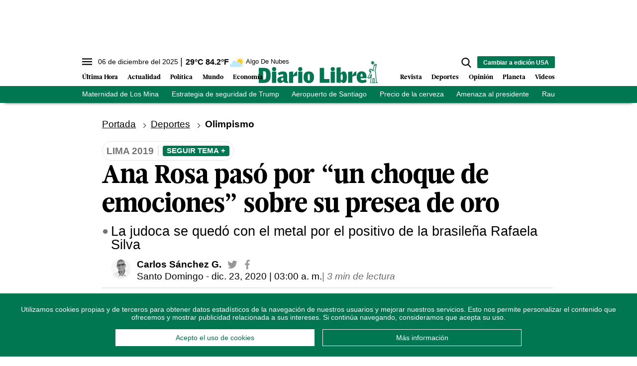

--- FILE ---
content_type: text/html; charset=utf-8
request_url: https://www.diariolibre.com/ctrlheaderclima
body_size: 616
content:
<!--blob 12/06/2025 05:56:54.771 p. m.  --><!--publishThread: 09:48:46.374 PM  --><p class="text-md align-middle mr-1 hidden md:inline"><span id="fechaactual12123123">06 de diciembre del 2025</span></p><div class="service clima-service hidden md:inline"><span class="temp align-middle"><span id="temperaturaactual">29</span><super>&deg;C</super> <span id="temperaturaactual"> 84.2</span><super>&deg;F</super></span><div class="overflow-hidden inline mx-1"><img src="https://resources.diariolibre.com/images/clima-iconos/02d.png" alt="Santo Domingo - 28.35&deg;C" title="Santo Domingo - 28.35&deg;C" width="26" height="26" class="inline"></div><span class="descripcion inline-block"><span id="descripcionclimaactual" style="text-transform: capitalize;">algo de nubes</span></span></div>

--- FILE ---
content_type: text/html; charset=utf-8
request_url: https://www.google.com/recaptcha/api2/aframe
body_size: 265
content:
<!DOCTYPE HTML><html><head><meta http-equiv="content-type" content="text/html; charset=UTF-8"></head><body><script nonce="i6YNZFayKLpy84DCAXcolQ">/** Anti-fraud and anti-abuse applications only. See google.com/recaptcha */ try{var clients={'sodar':'https://pagead2.googlesyndication.com/pagead/sodar?'};window.addEventListener("message",function(a){try{if(a.source===window.parent){var b=JSON.parse(a.data);var c=clients[b['id']];if(c){var d=document.createElement('img');d.src=c+b['params']+'&rc='+(localStorage.getItem("rc::a")?sessionStorage.getItem("rc::b"):"");window.document.body.appendChild(d);sessionStorage.setItem("rc::e",parseInt(sessionStorage.getItem("rc::e")||0)+1);localStorage.setItem("rc::h",'1765059675967');}}}catch(b){}});window.parent.postMessage("_grecaptcha_ready", "*");}catch(b){}</script></body></html>

--- FILE ---
content_type: application/javascript; charset=utf-8
request_url: https://fundingchoicesmessages.google.com/f/AGSKWxWAfUbF07idlc_Gs0DZDl9y2AmaaWCkjzrHZsebq3nlUARleQeP4Fwd7DV-pFZyEBmfM8IfK5uOjadTkznZCoALWMLER1hjpit4QrcliXdcCX8Wqvi2zyfiKxni7X11AWEbjC1ItlPc9kSwDW_x1H13pww8kIUYIMc-7XZC_8FnHxh5tHGmNoPDzbo5/_Beitrag/))/pagecall_dfp_async./pagead/osd..swf?link=http/showadcode2.
body_size: -1292
content:
window['3e85675d-8882-4847-b4d9-5e5534d9a6ab'] = true;

--- FILE ---
content_type: image/svg+xml
request_url: https://resources.diariolibre.com/images/dl-horizontal.svg
body_size: 1735
content:
<?xml version="1.0" encoding="utf-8"?>
<!-- Generator: Adobe Illustrator 24.0.2, SVG Export Plug-In . SVG Version: 6.00 Build 0)  -->
<svg version="1.1" id="Layer_1" xmlns="http://www.w3.org/2000/svg" xmlns:xlink="http://www.w3.org/1999/xlink" x="0px" y="0px"
	 viewBox="0 0 320 59.44" style="enable-background:new 0 0 320 59.44;" xml:space="preserve">
<style type="text/css">
	.st0{fill-rule:evenodd;clip-rule:evenodd;fill:#037551;}
	.st1{fill:#037551;}
</style>
<g>
	<g>
		<g>
			<polygon class="st0" points="189.43,58.29 189.43,48.45 175,48.45 175,18.92 163.19,18.92 163.19,58.29 			"/>
			<path class="st0" d="M286.72,49.1c-3.5,1.59-6.18,2.13-8.53,2.13c-3.01,0-5.03-0.71-5.41-5.08h15.8V42.6
				c0-9.18-4.81-14.49-13.06-14.49c-7.93,0-13.07,5.31-13.07,14.49v1.59c0,9.18,4.98,14.48,13.89,14.48c5.08,0,8.09-0.65,12.74-2.73
				L286.72,49.1z M275.51,34.34c1.97,0,2.73,1.53,2.79,7.71h-5.58C272.72,36.04,273.49,34.34,275.51,34.34z"/>
			<path class="st0" d="M261.19,39.37V28.16c-3.72,0.44-6.78,3.34-10.44,11.15l-0.22-11.1l-11.15,1.31v28.76h11.15V42.43
				C253.1,40.9,256.32,39.8,261.19,39.37z"/>
			<path class="st0" d="M227.24,28.27c-3.28,0-5.41,1.97-7.7,5.14l-0.22-16.35l-11.15,1.31v39.04l11.15,1.31v-5.19
				c2.3,3.28,4.32,5.13,7.93,5.13c5.41,0,8.64-5.13,8.64-14.33V42.6C235.88,33.41,232.93,28.27,227.24,28.27z M222.1,51.67
				c-1.74,0-2.79-2.02-2.79-8.15c0-6.23,1.04-8.25,2.79-8.25c1.75,0,2.85,2.02,2.85,8.25C224.95,49.65,223.85,51.67,222.1,51.67z"/>
			<rect x="192.65" y="28.65" class="st0" width="11.15" height="29.63"/>
			<circle class="st1" cx="198.23" cy="22.29" r="5.66"/>
		</g>
		<g>
			<path class="st0" d="M15.47,19.1H0v39.36h15.47c9.73,0,16.29-6.07,16.29-18.2V37.3C31.76,25.17,25.2,19.1,15.47,19.1z
				 M19.52,41.4c0,5.68-1.37,8.2-4.49,8.2h-3.5V27.96h3.5c3.12,0,4.49,2.51,4.49,8.2V41.4z M35.48,28.83v29.63h11.15V28.83H35.48z
				 M75.87,52.34V38.5c0-7.16-3.33-10-11.42-10c-4.7,0-8.69,1.31-13.34,3.72l2.85,6.4c4.04-2.08,6.61-2.74,8.58-2.74
				c2.02,0,3.11,1.1,3.11,2.79v2.24c-11.09,0.71-15.9,3.94-15.9,9.95c0,5.09,3.55,7.88,7.82,7.88c3.22,0,5.63-1.31,8.25-3.94
				c1.42,2.57,4.98,3.94,12.63,3.94v-3.72C76.31,54.68,75.87,54.36,75.87,52.34z M65.65,51.79c-0.98,0.49-1.75,0.65-2.84,0.65
				c-1.97,0-3.06-1.09-3.06-3.01c0-2.46,1.26-4.04,5.9-4.76V51.79z M92.27,39.49l-0.22-11.09L80.9,29.7v28.76h11.15V42.61
				c2.57-1.53,5.79-2.62,10.66-3.06V28.33C99,28.78,95.93,31.67,92.27,39.49z M105.5,28.83v29.63h11.15V28.83H105.5z M133.97,28.28
				c-8.8,0-13.88,5.31-13.88,14.49v1.75c0,9.18,5.08,14.48,13.88,14.48s13.89-5.31,13.89-14.48v-1.75
				C147.86,33.59,142.77,28.28,133.97,28.28z M136.76,44.57c0,6.18-0.77,7.87-2.79,7.87s-2.79-1.69-2.79-7.87v-1.86
				c0-6.18,0.77-7.87,2.79-7.87s2.79,1.69,2.79,7.87V44.57z"/>
			<path class="st1" d="M116.73,22.29c0,3.13-2.53,5.66-5.66,5.66s-5.66-2.53-5.66-5.66c0-3.13,2.53-5.66,5.66-5.66
				C114.2,16.63,116.73,19.17,116.73,22.29z"/>
			<g>
				<circle class="st1" cx="41.05" cy="22.29" r="5.66"/>
			</g>
		</g>
	</g>
	<g>
		<polygon class="st1" points="302.56,7.6 301.89,10.26 304.23,8.27 306.83,12.14 306.9,7.25 312.08,7.02 307.91,4.96 309.48,2.34 
			306.55,3.58 307.1,0.72 304.84,2.7 302.36,0 302.71,3.22 299.98,3.36 302.66,5.64 299.8,7.43 		"/>
		<path class="st1" d="M320,59.44l-4.2-3.71l-2.2-25.84l-1.37-1.82l4.08-19.17h-5.95v1.62l-1.78,0.2l-2.44,14.79l-1.67-0.35
			l1.03-2.51l-7.63-1.38l-1.83,2.91l0.32,0.48l-1.43,1.96l0.98,1.43l1.42-1.95l0.19,0.3l-1.43,1.98l0.98,1.41l1.43-1.95l0.21,0.31
			l-1.43,1.97l0.99,1.45l1.35-2.05l0.17,0.25l-8.76,15.3l4.49,2.82l1.55-2.46l1.36,0.87l1.92-2.77l-1.97,15.89L320,59.44L320,59.44z
			 M308.81,58.7l-2.42-2.85v-7.99h2.42V58.7z M299.6,41.45l1.25-2l-0.38,3.1L299.6,41.45z M303.01,35.48h-1.65l-3.81,6.08l1.13,1.43
			l-0.73,1.04l-1.43-0.9l-1.55,2.47l-1.72-1.08l8.48-14.81l-3.73-5.55l0.65-1.04l4.49,0.81l-1.01,2.46l5.33,1.11L310,12.24
			l0.78-0.09v2.11h1.67v-3.69h1.78l-3.81,17.91l1.55,2.04l2.21,26.02l1.39,1.24h-5.1V46.19h-5.76v10.26l1.11,1.31h-5.59
			L303.01,35.48z"/>
		<path class="st1" d="M300.47,23.94c-0.5-0.21-1-0.13-1.14,0.2c-0.13,0.31,0.15,0.74,0.64,0.95c0.5,0.21,1,0.13,1.14-0.19
			C301.25,24.57,300.96,24.15,300.47,23.94z"/>
	</g>
</g>
</svg>


--- FILE ---
content_type: image/svg+xml
request_url: https://resources.diariolibre.com/images/twitter-midl-gray.svg
body_size: 401
content:
<?xml version="1.0" encoding="utf-8"?>
<!-- Generator: Adobe Illustrator 25.2.3, SVG Export Plug-In . SVG Version: 6.00 Build 0)  -->
<svg version="1.1" id="Layer_1" xmlns="http://www.w3.org/2000/svg" xmlns:xlink="http://www.w3.org/1999/xlink" x="0px" y="0px"
	 viewBox="0 0 150 150" style="enable-background:new 0 0 150 150;" xml:space="preserve">
<style type="text/css">
	.st0{fill:#989898;}
</style>
<g>
	<g>
		<g>
			<path class="st0" d="M148.3,29.7c-5.5,2.3-11.3,3.9-17.4,4.7c6.2-3.7,10.9-9.6,13.3-16.6c-5.9,3.5-12.3,5.9-19.1,7.2
				c-5.5-5.9-13.5-9.6-21.8-9.6c-16.6,0-30,13.5-30,30c0,2.3,0.2,4.7,0.8,6.8c-25-1.2-47-13.3-61.8-31.4C9.5,25.4,8,30.5,8,36.2
				c0,10.3,5.3,19.7,13.3,25c-4.9,0-9.6-1.6-13.7-3.7c0,0,0,0.2,0,0.4c0,14.6,10.3,26.7,24,29.5c-2.5,0.6-5.1,1-7.8,1
				c-2,0-3.9-0.2-5.7-0.6c3.9,11.9,15,20.7,28.1,20.9c-10.1,8-23.2,12.9-37.3,12.9c-2.5,0-4.9-0.2-7.2-0.4
				c13.3,8.6,29.1,13.5,46,13.5c55.2,0,85.4-45.8,85.4-85.4c0-1.4,0-2.5-0.2-3.9C139.3,41.1,144.2,35.8,148.3,29.7z"/>
		</g>
	</g>
</g>
</svg>


--- FILE ---
content_type: text/json; charset=utf-8
request_url: https://www.diariolibre.com/ctrlheadermenubarraverdejson
body_size: 1397
content:
[{"URL": "https://www.diariolibre.com/actualidad/salud/2025/12/06/madre-denuncia-negligencia-medica-en-la-maternidad-de-los-mina/3368456?fb=1","Texto": "Maternidad de Los Mina"},{"URL": "https://www.diariolibre.com/usa/actualidad/2025/12/06/desafios-en-europa-segun-la-estrategia-de-seguridad-nacional-trump/3368986?fb=1","Texto": "Estrategia de seguridad de Trump"},{"URL": "https://www.diariolibre.com/actualidad/nacional/2025/12/05/asi-operaba-la-red-empleados-de-aduanas-pasar-drogas-en-el-cibao/3369040","Texto": "Aeropuerto de Santiago"},{"URL": "https://www.diariolibre.com/economia/consumo/2025/12/06/los-precios-de-la-cerveza-varian-segun-establecimientos-comerciales/3368665?fb=1","Texto": "Precio de la cerveza"},{"URL": "https://www.diariolibre.com/actualidad/sucesos/2025/12/05/apresan-al-hombre-que-grabo-video-con-amenazas-a-luis-abinader/3368784","Texto": "Amenaza al presidente"},{"URL": "https://www.diariolibre.com/revista/musica/2025/12/05/rauw-alejandro-anuncia-concierto-gratuito-en-republica-dominicana/3368737","Texto": "Rauw Alejandro"},{"URL": "https://www.diariolibre.com/mundo/haiti/2025/12/05/cpt-de-haiti-exige-a-rd-esclarecer-muerte-de-la-nina-stephora/3368904","Texto": "Stephora Anne-Mircie Joseph"},{"URL": "https://www.diariolibre.com/deportes/beisbol/2025/12/05/lidom-gigantes-del-cibao-lograron-su-tercer-triunfo-ante-aguilas/3369086","Texto": "LIDOM"},{"URL": "https://www.diariolibre.com/actualidad/salud/2025/12/04/neumologos-alertan-signos-de-gravedad-por-infecciones-respiratorias/3367699","Texto": "Virus respiratorios"}]